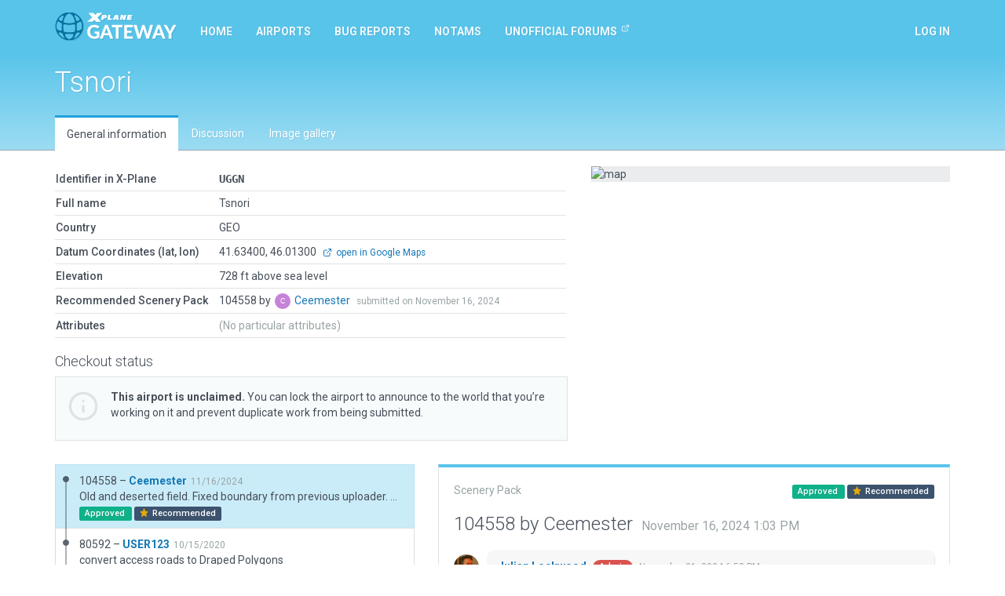

--- FILE ---
content_type: text/html; charset=utf-8
request_url: https://gateway.x-plane.com/airports/UGGN/show
body_size: 6896
content:
<!DOCTYPE html><html lang="en"><head><title>X-Plane Scenery Gateway</title><meta charset="utf-8"><meta name="viewport" content="width=device-width, initial-scale=1"><!-- Set global variables for the javascript frontend controllers (both Angular and Vue)--><script>// Globals for Vue and per-page js controllers
var app = {
    flashbag: {},
    user: null,
    site_locked: false,
    env: {
        GOOGLE_MAPS_API_KEY: "AIzaSyA3MCEK8ccORJhDJuY4s6mp_6kLWS6X1DY"
    },
    initial_state: {"airport":{"AirportCode":"UGGN","AirportName":"Tsnori","Latitude":"41.634000000","Longitude":"46.013000000","Elevation":728,"Country":"GEO","DeprecatedInFavorOf":null,"Deprecated":null,"RecommendedPack":104558,"comments":[{"CommentId":1445,"AirportCode":"UGGN","UserId":453,"SceneryId":80592,"CommentText":"Please specify where the mentioned problem is present - all taxiway polygons are used as taxiways as far as I can judge","DateAdded":"2020-11-08T11:46:56.000Z","user":{"AvatarURL":"//www.gravatar.com/avatar/94925b72ed9774ac3d4682eb94052376?size=64&default=blank","DisplayName":"USER123","UserId":453,"UserName":"USER123","UserType":"a","FirstName":null,"LastName":null}},{"CommentId":1988,"AirportCode":"UGGN","UserId":1957,"SceneryId":80592,"CommentText":"According to the Google map link given for this airport, it has been abandoned and is deteriorating.  It should be removed from the database as an active airport.","DateAdded":"2023-03-30T12:44:55.000Z","user":{"AvatarURL":"//www.gravatar.com/avatar/6ec00ac079ef0d0b70de72c94772b944?size=64&default=blank","DisplayName":"Mike Davis","UserId":1957,"UserName":"mldavis2","UserType":"a","FirstName":"Mike","LastName":"Davis"}}],"airportsceneries":[{"WedVersion":"2.6r2","Coordinates":{"Latitude":41.63368169845066,"Longitude":46.01256028397012},"Status":"approved","IsDownloadable":true,"PublishedVersions":[],"SceneryId":104558,"AirportCode":"UGGN","UserID":2316,"DateAdded":"2024-11-16T13:03:29.000Z","DateAccepted":"2024-11-17T02:31:35.000Z","DateApproved":"2024-11-21T18:53:41.000Z","DateDeclined":null,"FileName":"UGGNCeemester20241116130329.zip","Is3D":true,"ParentId":80592,"SceneryAirportName":"Tsnori","XPlaneVersion":"12.1.1","EditorsChoice":false,"UserId":2316,"author":{"AvatarURL":"//www.gravatar.com/avatar/08450ac8beb2e62ee8e1d7aa445c467d?size=64&default=blank","isAdmin":false,"isModerator":false,"isArtist":true,"isDeleted":false,"DisplayName":"Ceemester","Role":"ROLE_ARTIST","Metadata":{"maxSubmittedIssuesPerDay":3,"lastSubmittedIssues":[]},"IsManualCategory":false,"UserId":2316,"UserName":"Ceemester","UserType":"a","DateAdded":"2016-12-30T08:41:53.000Z","Active":"Y","AcceptedGDPR":1,"IssueNotification":true,"AirportNotification":true,"MentionNotification":true,"FirstName":null,"LastName":null,"CountryId":null,"BaseAirportCode":null,"JiraAccountId":null,"LastActivityDate":"2025-12-16T20:13:05.000Z","Category":null},"featuretypes":[],"airportscenerycomments":[{"CommentId":182125,"SceneryId":104558,"UserId":2316,"DateAdded":"2024-11-16T13:03:29.000Z","Comments":"Old and deserted field. Fixed boundary from previous uploader. Fixed Taxiways. Added 2 buildings and some basic remains from the past.","CommentType":"A","user":{"AvatarURL":"//www.gravatar.com/avatar/08450ac8beb2e62ee8e1d7aa445c467d?size=64&default=blank","DisplayName":"Ceemester","UserId":2316,"UserName":"Ceemester","UserType":"a","FirstName":null,"LastName":null}},{"CommentId":182221,"SceneryId":104558,"UserId":27,"DateAdded":"2024-11-21T18:53:41.000Z","Comments":"Approved by moderator.","CommentType":"M","user":{"AvatarURL":"//www.gravatar.com/avatar/7eb3fdd362bf56d9a48b768029b5f75e?size=64&default=blank","DisplayName":"Julian Lockwood","UserId":27,"UserName":"Julian","UserType":"g","FirstName":"Julian","LastName":"Lockwood"}}]},{"WedVersion":"2.2r2","Coordinates":{"Latitude":41.634830717,"Longitude":46.011704794},"Status":"declined","IsDownloadable":false,"PublishedVersions":[],"SceneryId":80592,"AirportCode":"UGGN","UserID":453,"DateAdded":"2020-10-15T12:18:00.000Z","DateAccepted":"2020-10-15T16:44:02.000Z","DateApproved":null,"DateDeclined":"2020-10-29T18:57:49.000Z","FileName":"UGGNUSER12320201015121800.zip","Is3D":false,"ParentId":80288,"SceneryAirportName":"Tsnori","XPlaneVersion":"11.41r1","EditorsChoice":false,"UserId":453,"author":{"AvatarURL":"//www.gravatar.com/avatar/94925b72ed9774ac3d4682eb94052376?size=64&default=blank","isAdmin":false,"isModerator":false,"isArtist":true,"isDeleted":false,"DisplayName":"USER123","Role":"ROLE_ARTIST","Metadata":{"maxSubmittedIssuesPerDay":3,"lastSubmittedIssues":["2023-12-22T07:12:46.210Z"]},"IsManualCategory":false,"UserId":453,"UserName":"USER123","UserType":"a","DateAdded":"2015-02-17T09:47:14.000Z","Active":"Y","AcceptedGDPR":1,"IssueNotification":true,"AirportNotification":true,"MentionNotification":true,"FirstName":null,"LastName":null,"CountryId":null,"BaseAirportCode":null,"JiraAccountId":null,"LastActivityDate":"2025-06-08T15:55:04.000Z","Category":null},"featuretypes":[],"airportscenerycomments":[{"CommentId":133318,"SceneryId":80592,"UserId":453,"DateAdded":"2020-10-15T12:18:00.000Z","Comments":"convert access roads to Draped Polygons","CommentType":"A","user":{"AvatarURL":"//www.gravatar.com/avatar/94925b72ed9774ac3d4682eb94052376?size=64&default=blank","DisplayName":"USER123","UserId":453,"UserName":"USER123","UserType":"a","FirstName":null,"LastName":null}},{"CommentId":133821,"SceneryId":80592,"UserId":27,"DateAdded":"2020-10-29T18:57:49.000Z","Comments":"One or more taxiway polygons has been used for a non-taxiway purpose (road, driveway, parking lot, ground-markings, marina, sports-stadium, race track, windsock circle, or other). Use 'Convert To' function to change taxiways to draped polygons where applicable.","CommentType":"M","user":{"AvatarURL":"//www.gravatar.com/avatar/7eb3fdd362bf56d9a48b768029b5f75e?size=64&default=blank","DisplayName":"Julian Lockwood","UserId":27,"UserName":"Julian","UserType":"g","FirstName":"Julian","LastName":"Lockwood"}}]},{"WedVersion":"2.2r2","Coordinates":{"Latitude":41.634830717,"Longitude":46.011704794},"Status":"declined","IsDownloadable":false,"PublishedVersions":[],"SceneryId":80288,"AirportCode":"UGGN","UserID":453,"DateAdded":"2020-10-01T08:45:06.000Z","DateAccepted":"2020-10-01T16:14:12.000Z","DateApproved":null,"DateDeclined":"2020-10-14T22:03:36.000Z","FileName":"UGGNUSER12320201001084506.zip","Is3D":false,"ParentId":79909,"SceneryAirportName":"Tsnori","XPlaneVersion":"11.41r1","EditorsChoice":false,"UserId":453,"author":{"AvatarURL":"//www.gravatar.com/avatar/94925b72ed9774ac3d4682eb94052376?size=64&default=blank","isAdmin":false,"isModerator":false,"isArtist":true,"isDeleted":false,"DisplayName":"USER123","Role":"ROLE_ARTIST","Metadata":{"maxSubmittedIssuesPerDay":3,"lastSubmittedIssues":["2023-12-22T07:12:46.210Z"]},"IsManualCategory":false,"UserId":453,"UserName":"USER123","UserType":"a","DateAdded":"2015-02-17T09:47:14.000Z","Active":"Y","AcceptedGDPR":1,"IssueNotification":true,"AirportNotification":true,"MentionNotification":true,"FirstName":null,"LastName":null,"CountryId":null,"BaseAirportCode":null,"JiraAccountId":null,"LastActivityDate":"2025-06-08T15:55:04.000Z","Category":null},"featuretypes":[],"airportscenerycomments":[{"CommentId":132695,"SceneryId":80288,"UserId":453,"DateAdded":"2020-10-01T08:45:06.000Z","Comments":"add ramp starts","CommentType":"A","user":{"AvatarURL":"//www.gravatar.com/avatar/94925b72ed9774ac3d4682eb94052376?size=64&default=blank","DisplayName":"USER123","UserId":453,"UserName":"USER123","UserType":"a","FirstName":null,"LastName":null}},{"CommentId":133295,"SceneryId":80288,"UserId":27,"DateAdded":"2020-10-14T22:03:36.000Z","Comments":"One or more taxiway polygons has been used for a non-taxiway purpose (road, driveway, parking lot, ground-markings, marina, sports-stadium, race track, windsock circle, or other). Use 'Convert To' function to change taxiways to draped polygons where applicable.","CommentType":"M","user":{"AvatarURL":"//www.gravatar.com/avatar/7eb3fdd362bf56d9a48b768029b5f75e?size=64&default=blank","DisplayName":"Julian Lockwood","UserId":27,"UserName":"Julian","UserType":"g","FirstName":"Julian","LastName":"Lockwood"}}]},{"WedVersion":"2.2r2","Coordinates":{"Latitude":41.634830717,"Longitude":46.011704794},"Status":"declined","IsDownloadable":false,"PublishedVersions":[],"SceneryId":79909,"AirportCode":"UGGN","UserID":453,"DateAdded":"2020-09-13T11:27:30.000Z","DateAccepted":"2020-09-13T19:28:38.000Z","DateApproved":null,"DateDeclined":"2020-09-29T22:46:24.000Z","FileName":"UGGNUSER12320200913112730.zip","Is3D":false,"ParentId":null,"SceneryAirportName":"Tsnori","XPlaneVersion":"11.41r1","EditorsChoice":false,"UserId":453,"author":{"AvatarURL":"//www.gravatar.com/avatar/94925b72ed9774ac3d4682eb94052376?size=64&default=blank","isAdmin":false,"isModerator":false,"isArtist":true,"isDeleted":false,"DisplayName":"USER123","Role":"ROLE_ARTIST","Metadata":{"maxSubmittedIssuesPerDay":3,"lastSubmittedIssues":["2023-12-22T07:12:46.210Z"]},"IsManualCategory":false,"UserId":453,"UserName":"USER123","UserType":"a","DateAdded":"2015-02-17T09:47:14.000Z","Active":"Y","AcceptedGDPR":1,"IssueNotification":true,"AirportNotification":true,"MentionNotification":true,"FirstName":null,"LastName":null,"CountryId":null,"BaseAirportCode":null,"JiraAccountId":null,"LastActivityDate":"2025-06-08T15:55:04.000Z","Category":null},"featuretypes":[],"airportscenerycomments":[{"CommentId":131996,"SceneryId":79909,"UserId":453,"DateAdded":"2020-09-13T11:27:30.000Z","Comments":"initial version of airfield","CommentType":"A","user":{"AvatarURL":"//www.gravatar.com/avatar/94925b72ed9774ac3d4682eb94052376?size=64&default=blank","DisplayName":"USER123","UserId":453,"UserName":"USER123","UserType":"a","FirstName":null,"LastName":null}},{"CommentId":132604,"SceneryId":79909,"UserId":27,"DateAdded":"2020-09-29T22:46:24.000Z","Comments":"Airport has no ramp starts.","CommentType":"M","user":{"AvatarURL":"//www.gravatar.com/avatar/7eb3fdd362bf56d9a48b768029b5f75e?size=64&default=blank","DisplayName":"Julian Lockwood","UserId":27,"UserName":"Julian","UserType":"g","FirstName":"Julian","LastName":"Lockwood"}}]}],"attributes":[],"_checkout":null,"_noRecommendedScenery":false,"_recommendedSceneryIsOld":false},"reference_scenery":{"WedVersion":"2.6r2","Coordinates":{"Latitude":41.63368169845066,"Longitude":46.01256028397012},"Status":"approved","IsDownloadable":true,"PublishedVersions":[],"SceneryId":104558,"AirportCode":"UGGN","UserID":2316,"DateAdded":"2024-11-16T13:03:29.000Z","DateAccepted":"2024-11-17T02:31:35.000Z","DateApproved":"2024-11-21T18:53:41.000Z","DateDeclined":null,"FileName":"UGGNCeemester20241116130329.zip","Is3D":true,"ParentId":80592,"SceneryAirportName":"Tsnori","XPlaneVersion":"12.1.1","EditorsChoice":false,"UserId":2316,"author":{"AvatarURL":"//www.gravatar.com/avatar/08450ac8beb2e62ee8e1d7aa445c467d?size=64&default=blank","isAdmin":false,"isModerator":false,"isArtist":true,"isDeleted":false,"DisplayName":"Ceemester","Role":"ROLE_ARTIST","Metadata":{"maxSubmittedIssuesPerDay":3,"lastSubmittedIssues":[]},"IsManualCategory":false,"UserId":2316,"UserName":"Ceemester","UserType":"a","DateAdded":"2016-12-30T08:41:53.000Z","Active":"Y","AcceptedGDPR":1,"IssueNotification":true,"AirportNotification":true,"MentionNotification":true,"FirstName":null,"LastName":null,"CountryId":null,"BaseAirportCode":null,"JiraAccountId":null,"LastActivityDate":"2025-12-16T20:13:05.000Z","Category":null},"featuretypes":[],"airportscenerycomments":[{"CommentId":182125,"SceneryId":104558,"UserId":2316,"DateAdded":"2024-11-16T13:03:29.000Z","Comments":"Old and deserted field. Fixed boundary from previous uploader. Fixed Taxiways. Added 2 buildings and some basic remains from the past.","CommentType":"A","user":{"AvatarURL":"//www.gravatar.com/avatar/08450ac8beb2e62ee8e1d7aa445c467d?size=64&default=blank","DisplayName":"Ceemester","UserId":2316,"UserName":"Ceemester","UserType":"a","FirstName":null,"LastName":null}},{"CommentId":182221,"SceneryId":104558,"UserId":27,"DateAdded":"2024-11-21T18:53:41.000Z","Comments":"Approved by moderator.","CommentType":"M","user":{"AvatarURL":"//www.gravatar.com/avatar/7eb3fdd362bf56d9a48b768029b5f75e?size=64&default=blank","DisplayName":"Julian Lockwood","UserId":27,"UserName":"Julian","UserType":"g","FirstName":"Julian","LastName":"Lockwood"}}]},"allowed_metadata":[{"id":1,"metadata_key":"icao_code","is_identifier":true,"display_name":"ICAO Code"},{"id":2,"metadata_key":"iata_code","is_identifier":true,"display_name":"IATA Code"},{"id":3,"metadata_key":"faa_code","is_identifier":true,"display_name":"FAA Code"},{"id":4,"metadata_key":"city","is_identifier":null,"display_name":"City/Locality"},{"id":5,"metadata_key":"state","is_identifier":null,"display_name":"State/Province"},{"id":6,"metadata_key":"country","is_identifier":null,"display_name":"Country"},{"id":7,"metadata_key":"region_code","is_identifier":null,"display_name":"Region Code"},{"id":8,"metadata_key":"datum_lat","is_identifier":null,"display_name":"Datum Latitude"},{"id":9,"metadata_key":"datum_lon","is_identifier":null,"display_name":"Datum Longitude"},{"id":10,"metadata_key":"transition_alt","is_identifier":null,"display_name":"Transition Altitude"},{"id":11,"metadata_key":"transition_level","is_identifier":null,"display_name":"Transition Level"},{"id":12,"metadata_key":"local_code","is_identifier":null,"display_name":"Local Code"},{"id":13,"metadata_key":"local_authority","is_identifier":null,"display_name":"Local Authorithy"}],"countries":[{"CountryId":1,"Code":"OA","Country":"Afghanistan"},{"CountryId":2,"Code":"LA","Country":"Albania"},{"CountryId":3,"Code":"DA","Country":"Algeria"},{"CountryId":4,"Code":"FN","Country":"Angola"},{"CountryId":5,"Code":"TA","Country":"Antigua and Barbuda"},{"CountryId":6,"Code":"SA","Country":"Argentina"},{"CountryId":7,"Code":"UD","Country":"Armenia"},{"CountryId":8,"Code":"TN","Country":"Aruba"},{"CountryId":9,"Code":"FH","Country":"Ascension"},{"CountryId":10,"Code":"Y","Country":"Australia"},{"CountryId":11,"Code":"LO","Country":"Austria"},{"CountryId":12,"Code":"UB","Country":"Azerbaijan"},{"CountryId":13,"Code":"MY","Country":"Bahamas"},{"CountryId":14,"Code":"OB","Country":"Bahrain"},{"CountryId":15,"Code":"VG","Country":"Bangladesh"},{"CountryId":16,"Code":"TB","Country":"Barbados"},{"CountryId":17,"Code":"UM","Country":"Belarus"},{"CountryId":18,"Code":"EB","Country":"Belgium"},{"CountryId":19,"Code":"MZ","Country":"Belize"},{"CountryId":20,"Code":"DB","Country":"Benin"},{"CountryId":21,"Code":"VQ","Country":"Bhutan"},{"CountryId":22,"Code":"SL","Country":"Bolivia"},{"CountryId":23,"Code":"LQ","Country":"Bosnia and Herzegovina"},{"CountryId":24,"Code":"FB","Country":"Botswana"},{"CountryId":25,"Code":"SB","Country":"Brazil"},{"CountryId":26,"Code":"FJ","Country":"British Indian Ocean Territory"},{"CountryId":27,"Code":"WB","Country":"Brunei"},{"CountryId":28,"Code":"LB","Country":"Bulgaria"},{"CountryId":29,"Code":"DF","Country":"Burkina Faso"},{"CountryId":30,"Code":"HB","Country":"Burundi"},{"CountryId":31,"Code":"DI","Country":"Côte d'Ivoire"},{"CountryId":32,"Code":"VD","Country":"Cambodia"},{"CountryId":33,"Code":"FK","Country":"Cameroon"},{"CountryId":34,"Code":"C","Country":"Canada"},{"CountryId":35,"Code":"GV","Country":"Cape Verde"},{"CountryId":36,"Code":"TN","Country":"Caribbean Netherlands"},{"CountryId":37,"Code":"MW","Country":"Cayman Islands"},{"CountryId":38,"Code":"FE","Country":"Central African Republic"},{"CountryId":39,"Code":"FT","Country":"Chad"},{"CountryId":40,"Code":"SC","Country":"Chile (including Easter Island)"},{"CountryId":41,"Code":"Z","Country":"China"},{"CountryId":42,"Code":"SK","Country":"Colombia"},{"CountryId":43,"Code":"FM","Country":"Comoros"},{"CountryId":44,"Code":"NC","Country":"Cook Islands"},{"CountryId":45,"Code":"MR","Country":"Costa Rica"},{"CountryId":46,"Code":"LD","Country":"Croatia"},{"CountryId":47,"Code":"MU","Country":"Cuba"},{"CountryId":48,"Code":"TN","Country":"Curaçao"},{"CountryId":49,"Code":"LC","Country":"Cyprus"},{"CountryId":50,"Code":"LK","Country":"Czech Republic"},{"CountryId":51,"Code":"FZ","Country":"Democratic Republic of the Congo"},{"CountryId":52,"Code":"EK","Country":"Denmark"},{"CountryId":53,"Code":"HD","Country":"Djibouti"},{"CountryId":54,"Code":"TD","Country":"Dominica"},{"CountryId":55,"Code":"MD","Country":"Dominican Republic"},{"CountryId":56,"Code":"SE","Country":"Ecuador"},{"CountryId":57,"Code":"HE","Country":"Egypt"},{"CountryId":58,"Code":"MS","Country":"El Salvador"},{"CountryId":59,"Code":"FG","Country":"Equatorial Guinea"},{"CountryId":60,"Code":"HH","Country":"Eritrea"},{"CountryId":61,"Code":"EE","Country":"Estonia"},{"CountryId":62,"Code":"HA","Country":"Ethiopia"},{"CountryId":63,"Code":"EK","Country":"Faroe Islands"},{"CountryId":64,"Code":"PT","Country":"Federated States of Micronesia"},{"CountryId":65,"Code":"NF","Country":"Fiji"},{"CountryId":66,"Code":"EF","Country":"Finland"},{"CountryId":67,"Code":"TF","Country":"France (Carribean Islands)"},{"CountryId":68,"Code":"SO","Country":"France (French Guiana)"},{"CountryId":69,"Code":"NT","Country":"France (French Polynesia)"},{"CountryId":70,"Code":"FM","Country":"France (Mayotte and Réunion)"},{"CountryId":71,"Code":"LF","Country":"France (Metropolitan France)"},{"CountryId":72,"Code":"NW","Country":"France (New Caledonia)"},{"CountryId":73,"Code":"LF","Country":"France (Saint-Pierre and Miquelon)"},{"CountryId":74,"Code":"NL","Country":"France (Wallis and Futuna)"},{"CountryId":75,"Code":"FO","Country":"Gabon"},{"CountryId":76,"Code":"UG","Country":"Georgia"},{"CountryId":77,"Code":"ED","Country":"Germany (civil)"},{"CountryId":78,"Code":"ET","Country":"Germany (military)"},{"CountryId":79,"Code":"DG","Country":"Ghana"},{"CountryId":80,"Code":"LX","Country":"Gibraltar"},{"CountryId":81,"Code":"LG","Country":"Greece"},{"CountryId":82,"Code":"BG","Country":"Greenland"},{"CountryId":83,"Code":"TG","Country":"Grenada"},{"CountryId":84,"Code":"MG","Country":"Guatemala"},{"CountryId":85,"Code":"GU","Country":"Guinea"},{"CountryId":86,"Code":"GG","Country":"Guinea-Bissau"},{"CountryId":87,"Code":"SY","Country":"Guyana"},{"CountryId":88,"Code":"MT","Country":"Haiti"},{"CountryId":89,"Code":"MH","Country":"Honduras"},{"CountryId":90,"Code":"VH","Country":"Hong Kong"},{"CountryId":91,"Code":"LH","Country":"Hungary"},{"CountryId":92,"Code":"BI","Country":"Iceland"},{"CountryId":93,"Code":"VI","Country":"India"},{"CountryId":94,"Code":"WI","Country":"Indonesia"},{"CountryId":95,"Code":"OI","Country":"Iran"},{"CountryId":96,"Code":"OR","Country":"Iraq"},{"CountryId":97,"Code":"EI","Country":"Ireland"},{"CountryId":98,"Code":"LL","Country":"Israel"},{"CountryId":99,"Code":"LI","Country":"Italy"},{"CountryId":100,"Code":"MK","Country":"Jamaica"},{"CountryId":101,"Code":"RJ","Country":"Japan (Mainland)"},{"CountryId":102,"Code":"RO","Country":"Japan (Okinawa)"},{"CountryId":103,"Code":"OJ","Country":"Jordan"},{"CountryId":104,"Code":"UA","Country":"Kazakhstan"},{"CountryId":105,"Code":"HK","Country":"Kenya"},{"CountryId":106,"Code":"PC","Country":"Kiribati (Canton Airfield, Phoenix Islands)"},{"CountryId":107,"Code":"NG","Country":"Kiribati (Gilbert Islands)"},{"CountryId":108,"Code":"PL","Country":"Kiribati (Line Islands)"},{"CountryId":109,"Code":"BK","Country":"Kosovo"},{"CountryId":110,"Code":"OK","Country":"Kuwait"},{"CountryId":111,"Code":"UC","Country":"Kyrgyzstan"},{"CountryId":112,"Code":"VL","Country":"Laos"},{"CountryId":113,"Code":"EV","Country":"Latvia"},{"CountryId":114,"Code":"OL","Country":"Lebanon"},{"CountryId":115,"Code":"FX","Country":"Lesotho"},{"CountryId":116,"Code":"GL","Country":"Liberia"},{"CountryId":117,"Code":"HL","Country":"Libya"},{"CountryId":118,"Code":"EY","Country":"Lithuania"},{"CountryId":119,"Code":"EL","Country":"Luxembourg"},{"CountryId":120,"Code":"VM","Country":"Macau"},{"CountryId":121,"Code":"LW","Country":"Macedonia"},{"CountryId":122,"Code":"FM","Country":"Madagascar"},{"CountryId":123,"Code":"FW","Country":"Malawi"},{"CountryId":124,"Code":"WB","Country":"Malaysia (East Malaysia)"},{"CountryId":125,"Code":"WM","Country":"Malaysia (Peninsular Malaysia)"},{"CountryId":126,"Code":"VR","Country":"Maldives"},{"CountryId":127,"Code":"GA","Country":"Mali"},{"CountryId":128,"Code":"LM","Country":"Malta"},{"CountryId":129,"Code":"PK","Country":"Marshall Islands"},{"CountryId":130,"Code":"GQ","Country":"Mauritania"},{"CountryId":131,"Code":"FI","Country":"Mauritius"},{"CountryId":132,"Code":"MM","Country":"Mexico"},{"CountryId":133,"Code":"LU","Country":"Moldova"},{"CountryId":134,"Code":"LN","Country":"Monaco"},{"CountryId":135,"Code":"ZM","Country":"Mongolia"},{"CountryId":136,"Code":"LY","Country":"Montenegro"},{"CountryId":137,"Code":"GM","Country":"Morocco"},{"CountryId":138,"Code":"FQ","Country":"Mozambique"},{"CountryId":139,"Code":"VY","Country":"Myanmar"},{"CountryId":140,"Code":"FY","Country":"Namibia"},{"CountryId":141,"Code":"AN","Country":"Nauru"},{"CountryId":142,"Code":"VN","Country":"Nepal"},{"CountryId":143,"Code":"EH","Country":"Netherlands"},{"CountryId":144,"Code":"NZ","Country":"New Zealand"},{"CountryId":145,"Code":"MN","Country":"Nicaragua"},{"CountryId":146,"Code":"DR","Country":"Niger"},{"CountryId":147,"Code":"DN","Country":"Nigeria"},{"CountryId":148,"Code":"NI","Country":"Niue"},{"CountryId":149,"Code":"ZK","Country":"North Korea"},{"CountryId":150,"Code":"EN","Country":"Norway"},{"CountryId":151,"Code":"OO","Country":"Oman"},{"CountryId":152,"Code":"OP","Country":"Pakistan"},{"CountryId":153,"Code":"PT","Country":"Palau"},{"CountryId":154,"Code":"LV","Country":"Palestinian territories"},{"CountryId":155,"Code":"MP","Country":"Panama"},{"CountryId":156,"Code":"AY","Country":"Papua New Guinea"},{"CountryId":157,"Code":"SG","Country":"Paraguay"},{"CountryId":158,"Code":"SP","Country":"Peru"},{"CountryId":159,"Code":"RP","Country":"Philippines"},{"CountryId":160,"Code":"EP","Country":"Poland"},{"CountryId":161,"Code":"LP","Country":"Portugal (including the Azores and Madeira)"},{"CountryId":162,"Code":"OT","Country":"Qatar"},{"CountryId":163,"Code":"FC","Country":"Republic of the Congo"},{"CountryId":164,"Code":"LR","Country":"Romania"},{"CountryId":165,"Code":"U","Country":"Russia"},{"CountryId":166,"Code":"UM","Country":"Russia (Kaliningrad Oblast)"},{"CountryId":167,"Code":"HR","Country":"Rwanda"},{"CountryId":168,"Code":"FP","Country":"São Tomé and Príncipe"},{"CountryId":169,"Code":"FH","Country":"Saint Helena"},{"CountryId":170,"Code":"TK","Country":"Saint Kitts and Nevis"},{"CountryId":171,"Code":"TL","Country":"Saint Lucia"},{"CountryId":172,"Code":"TV","Country":"Saint Vincent and the Grenadines"},{"CountryId":173,"Code":"NS","Country":"Samoa"},{"CountryId":174,"Code":"OE","Country":"Saudi Arabia"},{"CountryId":175,"Code":"GO","Country":"Senegal"},{"CountryId":176,"Code":"LY","Country":"Serbia"},{"CountryId":177,"Code":"FS","Country":"Seychelles"},{"CountryId":178,"Code":"GF","Country":"Sierra Leone"},{"CountryId":179,"Code":"WS","Country":"Singapore"},{"CountryId":180,"Code":"TN","Country":"Sint Maarten"},{"CountryId":181,"Code":"LZ","Country":"Slovakia"},{"CountryId":182,"Code":"LJ","Country":"Slovenia"},{"CountryId":183,"Code":"AG","Country":"Solomon Islands"},{"CountryId":184,"Code":"HC","Country":"Somalia (including Somaliland)"},{"CountryId":185,"Code":"FA","Country":"South Africa"},{"CountryId":186,"Code":"RK","Country":"South Korea"},{"CountryId":187,"Code":"HS","Country":"South Sudan"},{"CountryId":188,"Code":"GC","Country":"Spain (Canary Islands)"},{"CountryId":189,"Code":"GE","Country":"Spain (Ceuta and Melilla)"},{"CountryId":190,"Code":"LE","Country":"Spain (mainland section and Balearic Islands)"},{"CountryId":191,"Code":"VC","Country":"Sri Lanka"},{"CountryId":192,"Code":"HS","Country":"Sudan"},{"CountryId":193,"Code":"SM","Country":"Suriname"},{"CountryId":194,"Code":"FD","Country":"Swaziland"},{"CountryId":195,"Code":"ES","Country":"Sweden"},{"CountryId":196,"Code":"LS","Country":"Switzerland"},{"CountryId":197,"Code":"OS","Country":"Syria"},{"CountryId":198,"Code":"RC","Country":"Taiwan"},{"CountryId":199,"Code":"UT","Country":"Tajikistan"},{"CountryId":200,"Code":"HT","Country":"Tanzania"},{"CountryId":201,"Code":"VT","Country":"Thailand"},{"CountryId":202,"Code":"GB","Country":"The Gambia"},{"CountryId":203,"Code":"WP","Country":"Timor-Leste"},{"CountryId":204,"Code":"DX","Country":"Togolese Republic"},{"CountryId":205,"Code":"NF","Country":"Tonga"},{"CountryId":206,"Code":"TT","Country":"Trinidad and Tobago"},{"CountryId":207,"Code":"FH","Country":"Tristan da Cunha"},{"CountryId":208,"Code":"DT","Country":"Tunisia"},{"CountryId":209,"Code":"LT","Country":"Turkey"},{"CountryId":210,"Code":"UT","Country":"Turkmenistan"},{"CountryId":211,"Code":"MB","Country":"Turks and Caicos Islands"},{"CountryId":212,"Code":"NG","Country":"Tuvalu"},{"CountryId":213,"Code":"HU","Country":"Uganda"},{"CountryId":214,"Code":"UK","Country":"Ukraine"},{"CountryId":215,"Code":"OM","Country":"United Arab Emirates"},{"CountryId":216,"Code":"EG","Country":"United Kingdom (and Crown dependencies)"},{"CountryId":217,"Code":"TQ","Country":"United Kingdom (Anguilla)"},{"CountryId":218,"Code":"TX","Country":"United Kingdom (Bermuda)"},{"CountryId":219,"Code":"TU","Country":"United Kingdom (British Virgin Islands)"},{"CountryId":220,"Code":"SF","Country":"United Kingdom (Falkland Islands)"},{"CountryId":221,"Code":"TR","Country":"United Kingdom (Montserrat)"},{"CountryId":222,"Code":"PA","Country":"United States (Alaska)"},{"CountryId":223,"Code":"PB","Country":"United States (Baker Island)"},{"CountryId":224,"Code":"K","Country":"United States (Contiguous)"},{"CountryId":225,"Code":"PG","Country":"United States (Guam, Northern Mariana Islands)"},{"CountryId":226,"Code":"PH","Country":"United States (Hawaii)"},{"CountryId":227,"Code":"PJ","Country":"United States (Johnston Atoll)"},{"CountryId":228,"Code":"PM","Country":"United States (Midway Island)"},{"CountryId":229,"Code":"TJ","Country":"United States (Puerto Rico)"},{"CountryId":230,"Code":"TI","Country":"United States (U.S. Virgin Islands)"},{"CountryId":231,"Code":"PW","Country":"United States (Wake Island)"},{"CountryId":232,"Code":"SU","Country":"Uruguay"},{"CountryId":233,"Code":"UT","Country":"Uzbekistan"},{"CountryId":234,"Code":"NV","Country":"Vanuatu"},{"CountryId":235,"Code":"SV","Country":"Venezuela"},{"CountryId":236,"Code":"VV","Country":"Vietnam"},{"CountryId":237,"Code":"OJ","Country":"West Bank"},{"CountryId":238,"Code":"GS","Country":"Western Sahara"},{"CountryId":239,"Code":"OY","Country":"Yemen"},{"CountryId":240,"Code":"FL","Country":"Zambia"},{"CountryId":241,"Code":"FV","Country":"Zimbabwe"}]}
};
</script><!-- Global styles--><link rel="stylesheet" href="https://fonts.googleapis.com/css?family=Roboto:300,400,400i,500,700,700i&amp;display=swap"><link rel="stylesheet" href="/build/styles.css?version=058c2102
"/><script src="/build/vendor.js?version=058c2102
"></script><script src="/build/styles.js?version=058c2102
"></script><script async src="https://www.googletagmanager.com/gtag/js?id=G-8FJEWKB2MQ"></script><script>window.dataLayer = window.dataLayer || [];
function gtag(){dataLayer.push(arguments);}
gtag('js', new Date());
gtag('config', 'G-8FJEWKB2MQ');
</script></head><body><div id="site-locked-alert-vue-app"></div><nav class="navbar navbar-inverse navbar-fixed-top" id="navigation"><div class="container"><div class="navbar-header"><button class="navbar-toggle collapsed" type="button" data-toggle="collapse" data-target="#navbar"><span class="sr-only">Toggle navigation</span><span class="icon-bar"></span><span class="icon-bar"></span><span class="icon-bar"></span></button><a class="navbar-brand" href="/"><img src="/build/gateway-logo.svg" width="155" alt="X-Plane"></a></div><div class="navbar-collapse collapse" id="navbar"><ul class="nav navbar-nav"><li class="hidden-sm"><a href="/">Home</a></li><li><a href="/airports">Airports</a></li><li><a href="/bug_reports">Bug reports</a></li><li class="hidden-sm hidden-md"><a href="/NOTAMs">NOTAMs</a></li><li class="hidden-sm hidden-md"><a href="https://forums.x-plane.org/index.php?/forums/forum/413-scenery-gateway/" target="_blank">Unofficial Forums<sup class="ml5"><svg class="icon"><use xlink:href="/build/feather-sprite.svg#external-link"></use></svg></sup></a></li><li class="hidden-xs hidden-lg"><a class="dropdown-toggle" href="#" data-toggle="dropdown">More<span class="caret ml10"></span></a><ul class="dropdown-menu"><li><a href="/NOTAMs">NOTAMs</a></li><li><a href="https://forums.x-plane.org/index.php?/forums/forum/413-scenery-gateway/" target="_blank">Unofficial Forums<sup class="ml5"><svg class="icon"><use xlink:href="/build/feather-sprite.svg#external-link"></use></svg></sup></a></li></ul></li></ul><ul class="nav navbar-nav navbar-right"><li><a class="login-btn cursor-pointer" id="show-login">Log in</a></li></ul></div></div></nav><main id="main"><div id="vue-app"></div></main><footer id="footer"><div class="container"><a class="mr10" href="mailto:gateway@x-plane.com">Contact Us</a>|<a class="ml10 mr10" href="/api">API Documentation</a>|<a class="ml10 mr10" href="http://developer.x-plane.com/tools/worldeditor/" target="_blank">Download Scenery Tools</a>|<a class="ml10 mr10" href="/sitemap">Sitemap</a>|<a class="ml10 mr10" href="https://developer.x-plane.com/">Developer site</a><div class="mt10"><span class="small text-muted">App version 058c2102
</span></div></div></footer><footer id="copyright"><div class="container"><div class="row"><div class="col-sm-6"><p class="text-lg mb0 color-white">© X-Plane 2025</p><a class="text-muted" href="https://www.x-plane.com/privacy-policy/">Privacy Policy</a></div><div class="col-sm-6 text-right"></div></div></div></footer><div id="login-modal-vue-app"></div><!-- A block for scripts required by specific Jade views--><script src="/build/airports.show.js?version=058c2102
"></script></body></html>